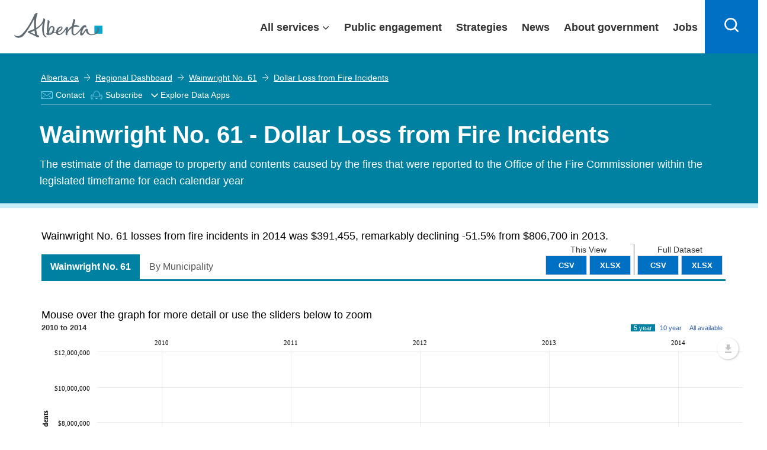

--- FILE ---
content_type: text/html; charset=utf-8
request_url: https://www.google.com/recaptcha/api2/anchor?ar=1&k=6Le3pToUAAAAAE3Mhmy_-325qXfXWCixVsVmQXfi&co=aHR0cHM6Ly9yZWdpb25hbGRhc2hib2FyZC5hbGJlcnRhLmNhOjQ0Mw..&hl=en&type=image&v=PoyoqOPhxBO7pBk68S4YbpHZ&theme=light&size=normal&anchor-ms=80000&execute-ms=30000&cb=oe9vyp7tkxdd
body_size: 49362
content:
<!DOCTYPE HTML><html dir="ltr" lang="en"><head><meta http-equiv="Content-Type" content="text/html; charset=UTF-8">
<meta http-equiv="X-UA-Compatible" content="IE=edge">
<title>reCAPTCHA</title>
<style type="text/css">
/* cyrillic-ext */
@font-face {
  font-family: 'Roboto';
  font-style: normal;
  font-weight: 400;
  font-stretch: 100%;
  src: url(//fonts.gstatic.com/s/roboto/v48/KFO7CnqEu92Fr1ME7kSn66aGLdTylUAMa3GUBHMdazTgWw.woff2) format('woff2');
  unicode-range: U+0460-052F, U+1C80-1C8A, U+20B4, U+2DE0-2DFF, U+A640-A69F, U+FE2E-FE2F;
}
/* cyrillic */
@font-face {
  font-family: 'Roboto';
  font-style: normal;
  font-weight: 400;
  font-stretch: 100%;
  src: url(//fonts.gstatic.com/s/roboto/v48/KFO7CnqEu92Fr1ME7kSn66aGLdTylUAMa3iUBHMdazTgWw.woff2) format('woff2');
  unicode-range: U+0301, U+0400-045F, U+0490-0491, U+04B0-04B1, U+2116;
}
/* greek-ext */
@font-face {
  font-family: 'Roboto';
  font-style: normal;
  font-weight: 400;
  font-stretch: 100%;
  src: url(//fonts.gstatic.com/s/roboto/v48/KFO7CnqEu92Fr1ME7kSn66aGLdTylUAMa3CUBHMdazTgWw.woff2) format('woff2');
  unicode-range: U+1F00-1FFF;
}
/* greek */
@font-face {
  font-family: 'Roboto';
  font-style: normal;
  font-weight: 400;
  font-stretch: 100%;
  src: url(//fonts.gstatic.com/s/roboto/v48/KFO7CnqEu92Fr1ME7kSn66aGLdTylUAMa3-UBHMdazTgWw.woff2) format('woff2');
  unicode-range: U+0370-0377, U+037A-037F, U+0384-038A, U+038C, U+038E-03A1, U+03A3-03FF;
}
/* math */
@font-face {
  font-family: 'Roboto';
  font-style: normal;
  font-weight: 400;
  font-stretch: 100%;
  src: url(//fonts.gstatic.com/s/roboto/v48/KFO7CnqEu92Fr1ME7kSn66aGLdTylUAMawCUBHMdazTgWw.woff2) format('woff2');
  unicode-range: U+0302-0303, U+0305, U+0307-0308, U+0310, U+0312, U+0315, U+031A, U+0326-0327, U+032C, U+032F-0330, U+0332-0333, U+0338, U+033A, U+0346, U+034D, U+0391-03A1, U+03A3-03A9, U+03B1-03C9, U+03D1, U+03D5-03D6, U+03F0-03F1, U+03F4-03F5, U+2016-2017, U+2034-2038, U+203C, U+2040, U+2043, U+2047, U+2050, U+2057, U+205F, U+2070-2071, U+2074-208E, U+2090-209C, U+20D0-20DC, U+20E1, U+20E5-20EF, U+2100-2112, U+2114-2115, U+2117-2121, U+2123-214F, U+2190, U+2192, U+2194-21AE, U+21B0-21E5, U+21F1-21F2, U+21F4-2211, U+2213-2214, U+2216-22FF, U+2308-230B, U+2310, U+2319, U+231C-2321, U+2336-237A, U+237C, U+2395, U+239B-23B7, U+23D0, U+23DC-23E1, U+2474-2475, U+25AF, U+25B3, U+25B7, U+25BD, U+25C1, U+25CA, U+25CC, U+25FB, U+266D-266F, U+27C0-27FF, U+2900-2AFF, U+2B0E-2B11, U+2B30-2B4C, U+2BFE, U+3030, U+FF5B, U+FF5D, U+1D400-1D7FF, U+1EE00-1EEFF;
}
/* symbols */
@font-face {
  font-family: 'Roboto';
  font-style: normal;
  font-weight: 400;
  font-stretch: 100%;
  src: url(//fonts.gstatic.com/s/roboto/v48/KFO7CnqEu92Fr1ME7kSn66aGLdTylUAMaxKUBHMdazTgWw.woff2) format('woff2');
  unicode-range: U+0001-000C, U+000E-001F, U+007F-009F, U+20DD-20E0, U+20E2-20E4, U+2150-218F, U+2190, U+2192, U+2194-2199, U+21AF, U+21E6-21F0, U+21F3, U+2218-2219, U+2299, U+22C4-22C6, U+2300-243F, U+2440-244A, U+2460-24FF, U+25A0-27BF, U+2800-28FF, U+2921-2922, U+2981, U+29BF, U+29EB, U+2B00-2BFF, U+4DC0-4DFF, U+FFF9-FFFB, U+10140-1018E, U+10190-1019C, U+101A0, U+101D0-101FD, U+102E0-102FB, U+10E60-10E7E, U+1D2C0-1D2D3, U+1D2E0-1D37F, U+1F000-1F0FF, U+1F100-1F1AD, U+1F1E6-1F1FF, U+1F30D-1F30F, U+1F315, U+1F31C, U+1F31E, U+1F320-1F32C, U+1F336, U+1F378, U+1F37D, U+1F382, U+1F393-1F39F, U+1F3A7-1F3A8, U+1F3AC-1F3AF, U+1F3C2, U+1F3C4-1F3C6, U+1F3CA-1F3CE, U+1F3D4-1F3E0, U+1F3ED, U+1F3F1-1F3F3, U+1F3F5-1F3F7, U+1F408, U+1F415, U+1F41F, U+1F426, U+1F43F, U+1F441-1F442, U+1F444, U+1F446-1F449, U+1F44C-1F44E, U+1F453, U+1F46A, U+1F47D, U+1F4A3, U+1F4B0, U+1F4B3, U+1F4B9, U+1F4BB, U+1F4BF, U+1F4C8-1F4CB, U+1F4D6, U+1F4DA, U+1F4DF, U+1F4E3-1F4E6, U+1F4EA-1F4ED, U+1F4F7, U+1F4F9-1F4FB, U+1F4FD-1F4FE, U+1F503, U+1F507-1F50B, U+1F50D, U+1F512-1F513, U+1F53E-1F54A, U+1F54F-1F5FA, U+1F610, U+1F650-1F67F, U+1F687, U+1F68D, U+1F691, U+1F694, U+1F698, U+1F6AD, U+1F6B2, U+1F6B9-1F6BA, U+1F6BC, U+1F6C6-1F6CF, U+1F6D3-1F6D7, U+1F6E0-1F6EA, U+1F6F0-1F6F3, U+1F6F7-1F6FC, U+1F700-1F7FF, U+1F800-1F80B, U+1F810-1F847, U+1F850-1F859, U+1F860-1F887, U+1F890-1F8AD, U+1F8B0-1F8BB, U+1F8C0-1F8C1, U+1F900-1F90B, U+1F93B, U+1F946, U+1F984, U+1F996, U+1F9E9, U+1FA00-1FA6F, U+1FA70-1FA7C, U+1FA80-1FA89, U+1FA8F-1FAC6, U+1FACE-1FADC, U+1FADF-1FAE9, U+1FAF0-1FAF8, U+1FB00-1FBFF;
}
/* vietnamese */
@font-face {
  font-family: 'Roboto';
  font-style: normal;
  font-weight: 400;
  font-stretch: 100%;
  src: url(//fonts.gstatic.com/s/roboto/v48/KFO7CnqEu92Fr1ME7kSn66aGLdTylUAMa3OUBHMdazTgWw.woff2) format('woff2');
  unicode-range: U+0102-0103, U+0110-0111, U+0128-0129, U+0168-0169, U+01A0-01A1, U+01AF-01B0, U+0300-0301, U+0303-0304, U+0308-0309, U+0323, U+0329, U+1EA0-1EF9, U+20AB;
}
/* latin-ext */
@font-face {
  font-family: 'Roboto';
  font-style: normal;
  font-weight: 400;
  font-stretch: 100%;
  src: url(//fonts.gstatic.com/s/roboto/v48/KFO7CnqEu92Fr1ME7kSn66aGLdTylUAMa3KUBHMdazTgWw.woff2) format('woff2');
  unicode-range: U+0100-02BA, U+02BD-02C5, U+02C7-02CC, U+02CE-02D7, U+02DD-02FF, U+0304, U+0308, U+0329, U+1D00-1DBF, U+1E00-1E9F, U+1EF2-1EFF, U+2020, U+20A0-20AB, U+20AD-20C0, U+2113, U+2C60-2C7F, U+A720-A7FF;
}
/* latin */
@font-face {
  font-family: 'Roboto';
  font-style: normal;
  font-weight: 400;
  font-stretch: 100%;
  src: url(//fonts.gstatic.com/s/roboto/v48/KFO7CnqEu92Fr1ME7kSn66aGLdTylUAMa3yUBHMdazQ.woff2) format('woff2');
  unicode-range: U+0000-00FF, U+0131, U+0152-0153, U+02BB-02BC, U+02C6, U+02DA, U+02DC, U+0304, U+0308, U+0329, U+2000-206F, U+20AC, U+2122, U+2191, U+2193, U+2212, U+2215, U+FEFF, U+FFFD;
}
/* cyrillic-ext */
@font-face {
  font-family: 'Roboto';
  font-style: normal;
  font-weight: 500;
  font-stretch: 100%;
  src: url(//fonts.gstatic.com/s/roboto/v48/KFO7CnqEu92Fr1ME7kSn66aGLdTylUAMa3GUBHMdazTgWw.woff2) format('woff2');
  unicode-range: U+0460-052F, U+1C80-1C8A, U+20B4, U+2DE0-2DFF, U+A640-A69F, U+FE2E-FE2F;
}
/* cyrillic */
@font-face {
  font-family: 'Roboto';
  font-style: normal;
  font-weight: 500;
  font-stretch: 100%;
  src: url(//fonts.gstatic.com/s/roboto/v48/KFO7CnqEu92Fr1ME7kSn66aGLdTylUAMa3iUBHMdazTgWw.woff2) format('woff2');
  unicode-range: U+0301, U+0400-045F, U+0490-0491, U+04B0-04B1, U+2116;
}
/* greek-ext */
@font-face {
  font-family: 'Roboto';
  font-style: normal;
  font-weight: 500;
  font-stretch: 100%;
  src: url(//fonts.gstatic.com/s/roboto/v48/KFO7CnqEu92Fr1ME7kSn66aGLdTylUAMa3CUBHMdazTgWw.woff2) format('woff2');
  unicode-range: U+1F00-1FFF;
}
/* greek */
@font-face {
  font-family: 'Roboto';
  font-style: normal;
  font-weight: 500;
  font-stretch: 100%;
  src: url(//fonts.gstatic.com/s/roboto/v48/KFO7CnqEu92Fr1ME7kSn66aGLdTylUAMa3-UBHMdazTgWw.woff2) format('woff2');
  unicode-range: U+0370-0377, U+037A-037F, U+0384-038A, U+038C, U+038E-03A1, U+03A3-03FF;
}
/* math */
@font-face {
  font-family: 'Roboto';
  font-style: normal;
  font-weight: 500;
  font-stretch: 100%;
  src: url(//fonts.gstatic.com/s/roboto/v48/KFO7CnqEu92Fr1ME7kSn66aGLdTylUAMawCUBHMdazTgWw.woff2) format('woff2');
  unicode-range: U+0302-0303, U+0305, U+0307-0308, U+0310, U+0312, U+0315, U+031A, U+0326-0327, U+032C, U+032F-0330, U+0332-0333, U+0338, U+033A, U+0346, U+034D, U+0391-03A1, U+03A3-03A9, U+03B1-03C9, U+03D1, U+03D5-03D6, U+03F0-03F1, U+03F4-03F5, U+2016-2017, U+2034-2038, U+203C, U+2040, U+2043, U+2047, U+2050, U+2057, U+205F, U+2070-2071, U+2074-208E, U+2090-209C, U+20D0-20DC, U+20E1, U+20E5-20EF, U+2100-2112, U+2114-2115, U+2117-2121, U+2123-214F, U+2190, U+2192, U+2194-21AE, U+21B0-21E5, U+21F1-21F2, U+21F4-2211, U+2213-2214, U+2216-22FF, U+2308-230B, U+2310, U+2319, U+231C-2321, U+2336-237A, U+237C, U+2395, U+239B-23B7, U+23D0, U+23DC-23E1, U+2474-2475, U+25AF, U+25B3, U+25B7, U+25BD, U+25C1, U+25CA, U+25CC, U+25FB, U+266D-266F, U+27C0-27FF, U+2900-2AFF, U+2B0E-2B11, U+2B30-2B4C, U+2BFE, U+3030, U+FF5B, U+FF5D, U+1D400-1D7FF, U+1EE00-1EEFF;
}
/* symbols */
@font-face {
  font-family: 'Roboto';
  font-style: normal;
  font-weight: 500;
  font-stretch: 100%;
  src: url(//fonts.gstatic.com/s/roboto/v48/KFO7CnqEu92Fr1ME7kSn66aGLdTylUAMaxKUBHMdazTgWw.woff2) format('woff2');
  unicode-range: U+0001-000C, U+000E-001F, U+007F-009F, U+20DD-20E0, U+20E2-20E4, U+2150-218F, U+2190, U+2192, U+2194-2199, U+21AF, U+21E6-21F0, U+21F3, U+2218-2219, U+2299, U+22C4-22C6, U+2300-243F, U+2440-244A, U+2460-24FF, U+25A0-27BF, U+2800-28FF, U+2921-2922, U+2981, U+29BF, U+29EB, U+2B00-2BFF, U+4DC0-4DFF, U+FFF9-FFFB, U+10140-1018E, U+10190-1019C, U+101A0, U+101D0-101FD, U+102E0-102FB, U+10E60-10E7E, U+1D2C0-1D2D3, U+1D2E0-1D37F, U+1F000-1F0FF, U+1F100-1F1AD, U+1F1E6-1F1FF, U+1F30D-1F30F, U+1F315, U+1F31C, U+1F31E, U+1F320-1F32C, U+1F336, U+1F378, U+1F37D, U+1F382, U+1F393-1F39F, U+1F3A7-1F3A8, U+1F3AC-1F3AF, U+1F3C2, U+1F3C4-1F3C6, U+1F3CA-1F3CE, U+1F3D4-1F3E0, U+1F3ED, U+1F3F1-1F3F3, U+1F3F5-1F3F7, U+1F408, U+1F415, U+1F41F, U+1F426, U+1F43F, U+1F441-1F442, U+1F444, U+1F446-1F449, U+1F44C-1F44E, U+1F453, U+1F46A, U+1F47D, U+1F4A3, U+1F4B0, U+1F4B3, U+1F4B9, U+1F4BB, U+1F4BF, U+1F4C8-1F4CB, U+1F4D6, U+1F4DA, U+1F4DF, U+1F4E3-1F4E6, U+1F4EA-1F4ED, U+1F4F7, U+1F4F9-1F4FB, U+1F4FD-1F4FE, U+1F503, U+1F507-1F50B, U+1F50D, U+1F512-1F513, U+1F53E-1F54A, U+1F54F-1F5FA, U+1F610, U+1F650-1F67F, U+1F687, U+1F68D, U+1F691, U+1F694, U+1F698, U+1F6AD, U+1F6B2, U+1F6B9-1F6BA, U+1F6BC, U+1F6C6-1F6CF, U+1F6D3-1F6D7, U+1F6E0-1F6EA, U+1F6F0-1F6F3, U+1F6F7-1F6FC, U+1F700-1F7FF, U+1F800-1F80B, U+1F810-1F847, U+1F850-1F859, U+1F860-1F887, U+1F890-1F8AD, U+1F8B0-1F8BB, U+1F8C0-1F8C1, U+1F900-1F90B, U+1F93B, U+1F946, U+1F984, U+1F996, U+1F9E9, U+1FA00-1FA6F, U+1FA70-1FA7C, U+1FA80-1FA89, U+1FA8F-1FAC6, U+1FACE-1FADC, U+1FADF-1FAE9, U+1FAF0-1FAF8, U+1FB00-1FBFF;
}
/* vietnamese */
@font-face {
  font-family: 'Roboto';
  font-style: normal;
  font-weight: 500;
  font-stretch: 100%;
  src: url(//fonts.gstatic.com/s/roboto/v48/KFO7CnqEu92Fr1ME7kSn66aGLdTylUAMa3OUBHMdazTgWw.woff2) format('woff2');
  unicode-range: U+0102-0103, U+0110-0111, U+0128-0129, U+0168-0169, U+01A0-01A1, U+01AF-01B0, U+0300-0301, U+0303-0304, U+0308-0309, U+0323, U+0329, U+1EA0-1EF9, U+20AB;
}
/* latin-ext */
@font-face {
  font-family: 'Roboto';
  font-style: normal;
  font-weight: 500;
  font-stretch: 100%;
  src: url(//fonts.gstatic.com/s/roboto/v48/KFO7CnqEu92Fr1ME7kSn66aGLdTylUAMa3KUBHMdazTgWw.woff2) format('woff2');
  unicode-range: U+0100-02BA, U+02BD-02C5, U+02C7-02CC, U+02CE-02D7, U+02DD-02FF, U+0304, U+0308, U+0329, U+1D00-1DBF, U+1E00-1E9F, U+1EF2-1EFF, U+2020, U+20A0-20AB, U+20AD-20C0, U+2113, U+2C60-2C7F, U+A720-A7FF;
}
/* latin */
@font-face {
  font-family: 'Roboto';
  font-style: normal;
  font-weight: 500;
  font-stretch: 100%;
  src: url(//fonts.gstatic.com/s/roboto/v48/KFO7CnqEu92Fr1ME7kSn66aGLdTylUAMa3yUBHMdazQ.woff2) format('woff2');
  unicode-range: U+0000-00FF, U+0131, U+0152-0153, U+02BB-02BC, U+02C6, U+02DA, U+02DC, U+0304, U+0308, U+0329, U+2000-206F, U+20AC, U+2122, U+2191, U+2193, U+2212, U+2215, U+FEFF, U+FFFD;
}
/* cyrillic-ext */
@font-face {
  font-family: 'Roboto';
  font-style: normal;
  font-weight: 900;
  font-stretch: 100%;
  src: url(//fonts.gstatic.com/s/roboto/v48/KFO7CnqEu92Fr1ME7kSn66aGLdTylUAMa3GUBHMdazTgWw.woff2) format('woff2');
  unicode-range: U+0460-052F, U+1C80-1C8A, U+20B4, U+2DE0-2DFF, U+A640-A69F, U+FE2E-FE2F;
}
/* cyrillic */
@font-face {
  font-family: 'Roboto';
  font-style: normal;
  font-weight: 900;
  font-stretch: 100%;
  src: url(//fonts.gstatic.com/s/roboto/v48/KFO7CnqEu92Fr1ME7kSn66aGLdTylUAMa3iUBHMdazTgWw.woff2) format('woff2');
  unicode-range: U+0301, U+0400-045F, U+0490-0491, U+04B0-04B1, U+2116;
}
/* greek-ext */
@font-face {
  font-family: 'Roboto';
  font-style: normal;
  font-weight: 900;
  font-stretch: 100%;
  src: url(//fonts.gstatic.com/s/roboto/v48/KFO7CnqEu92Fr1ME7kSn66aGLdTylUAMa3CUBHMdazTgWw.woff2) format('woff2');
  unicode-range: U+1F00-1FFF;
}
/* greek */
@font-face {
  font-family: 'Roboto';
  font-style: normal;
  font-weight: 900;
  font-stretch: 100%;
  src: url(//fonts.gstatic.com/s/roboto/v48/KFO7CnqEu92Fr1ME7kSn66aGLdTylUAMa3-UBHMdazTgWw.woff2) format('woff2');
  unicode-range: U+0370-0377, U+037A-037F, U+0384-038A, U+038C, U+038E-03A1, U+03A3-03FF;
}
/* math */
@font-face {
  font-family: 'Roboto';
  font-style: normal;
  font-weight: 900;
  font-stretch: 100%;
  src: url(//fonts.gstatic.com/s/roboto/v48/KFO7CnqEu92Fr1ME7kSn66aGLdTylUAMawCUBHMdazTgWw.woff2) format('woff2');
  unicode-range: U+0302-0303, U+0305, U+0307-0308, U+0310, U+0312, U+0315, U+031A, U+0326-0327, U+032C, U+032F-0330, U+0332-0333, U+0338, U+033A, U+0346, U+034D, U+0391-03A1, U+03A3-03A9, U+03B1-03C9, U+03D1, U+03D5-03D6, U+03F0-03F1, U+03F4-03F5, U+2016-2017, U+2034-2038, U+203C, U+2040, U+2043, U+2047, U+2050, U+2057, U+205F, U+2070-2071, U+2074-208E, U+2090-209C, U+20D0-20DC, U+20E1, U+20E5-20EF, U+2100-2112, U+2114-2115, U+2117-2121, U+2123-214F, U+2190, U+2192, U+2194-21AE, U+21B0-21E5, U+21F1-21F2, U+21F4-2211, U+2213-2214, U+2216-22FF, U+2308-230B, U+2310, U+2319, U+231C-2321, U+2336-237A, U+237C, U+2395, U+239B-23B7, U+23D0, U+23DC-23E1, U+2474-2475, U+25AF, U+25B3, U+25B7, U+25BD, U+25C1, U+25CA, U+25CC, U+25FB, U+266D-266F, U+27C0-27FF, U+2900-2AFF, U+2B0E-2B11, U+2B30-2B4C, U+2BFE, U+3030, U+FF5B, U+FF5D, U+1D400-1D7FF, U+1EE00-1EEFF;
}
/* symbols */
@font-face {
  font-family: 'Roboto';
  font-style: normal;
  font-weight: 900;
  font-stretch: 100%;
  src: url(//fonts.gstatic.com/s/roboto/v48/KFO7CnqEu92Fr1ME7kSn66aGLdTylUAMaxKUBHMdazTgWw.woff2) format('woff2');
  unicode-range: U+0001-000C, U+000E-001F, U+007F-009F, U+20DD-20E0, U+20E2-20E4, U+2150-218F, U+2190, U+2192, U+2194-2199, U+21AF, U+21E6-21F0, U+21F3, U+2218-2219, U+2299, U+22C4-22C6, U+2300-243F, U+2440-244A, U+2460-24FF, U+25A0-27BF, U+2800-28FF, U+2921-2922, U+2981, U+29BF, U+29EB, U+2B00-2BFF, U+4DC0-4DFF, U+FFF9-FFFB, U+10140-1018E, U+10190-1019C, U+101A0, U+101D0-101FD, U+102E0-102FB, U+10E60-10E7E, U+1D2C0-1D2D3, U+1D2E0-1D37F, U+1F000-1F0FF, U+1F100-1F1AD, U+1F1E6-1F1FF, U+1F30D-1F30F, U+1F315, U+1F31C, U+1F31E, U+1F320-1F32C, U+1F336, U+1F378, U+1F37D, U+1F382, U+1F393-1F39F, U+1F3A7-1F3A8, U+1F3AC-1F3AF, U+1F3C2, U+1F3C4-1F3C6, U+1F3CA-1F3CE, U+1F3D4-1F3E0, U+1F3ED, U+1F3F1-1F3F3, U+1F3F5-1F3F7, U+1F408, U+1F415, U+1F41F, U+1F426, U+1F43F, U+1F441-1F442, U+1F444, U+1F446-1F449, U+1F44C-1F44E, U+1F453, U+1F46A, U+1F47D, U+1F4A3, U+1F4B0, U+1F4B3, U+1F4B9, U+1F4BB, U+1F4BF, U+1F4C8-1F4CB, U+1F4D6, U+1F4DA, U+1F4DF, U+1F4E3-1F4E6, U+1F4EA-1F4ED, U+1F4F7, U+1F4F9-1F4FB, U+1F4FD-1F4FE, U+1F503, U+1F507-1F50B, U+1F50D, U+1F512-1F513, U+1F53E-1F54A, U+1F54F-1F5FA, U+1F610, U+1F650-1F67F, U+1F687, U+1F68D, U+1F691, U+1F694, U+1F698, U+1F6AD, U+1F6B2, U+1F6B9-1F6BA, U+1F6BC, U+1F6C6-1F6CF, U+1F6D3-1F6D7, U+1F6E0-1F6EA, U+1F6F0-1F6F3, U+1F6F7-1F6FC, U+1F700-1F7FF, U+1F800-1F80B, U+1F810-1F847, U+1F850-1F859, U+1F860-1F887, U+1F890-1F8AD, U+1F8B0-1F8BB, U+1F8C0-1F8C1, U+1F900-1F90B, U+1F93B, U+1F946, U+1F984, U+1F996, U+1F9E9, U+1FA00-1FA6F, U+1FA70-1FA7C, U+1FA80-1FA89, U+1FA8F-1FAC6, U+1FACE-1FADC, U+1FADF-1FAE9, U+1FAF0-1FAF8, U+1FB00-1FBFF;
}
/* vietnamese */
@font-face {
  font-family: 'Roboto';
  font-style: normal;
  font-weight: 900;
  font-stretch: 100%;
  src: url(//fonts.gstatic.com/s/roboto/v48/KFO7CnqEu92Fr1ME7kSn66aGLdTylUAMa3OUBHMdazTgWw.woff2) format('woff2');
  unicode-range: U+0102-0103, U+0110-0111, U+0128-0129, U+0168-0169, U+01A0-01A1, U+01AF-01B0, U+0300-0301, U+0303-0304, U+0308-0309, U+0323, U+0329, U+1EA0-1EF9, U+20AB;
}
/* latin-ext */
@font-face {
  font-family: 'Roboto';
  font-style: normal;
  font-weight: 900;
  font-stretch: 100%;
  src: url(//fonts.gstatic.com/s/roboto/v48/KFO7CnqEu92Fr1ME7kSn66aGLdTylUAMa3KUBHMdazTgWw.woff2) format('woff2');
  unicode-range: U+0100-02BA, U+02BD-02C5, U+02C7-02CC, U+02CE-02D7, U+02DD-02FF, U+0304, U+0308, U+0329, U+1D00-1DBF, U+1E00-1E9F, U+1EF2-1EFF, U+2020, U+20A0-20AB, U+20AD-20C0, U+2113, U+2C60-2C7F, U+A720-A7FF;
}
/* latin */
@font-face {
  font-family: 'Roboto';
  font-style: normal;
  font-weight: 900;
  font-stretch: 100%;
  src: url(//fonts.gstatic.com/s/roboto/v48/KFO7CnqEu92Fr1ME7kSn66aGLdTylUAMa3yUBHMdazQ.woff2) format('woff2');
  unicode-range: U+0000-00FF, U+0131, U+0152-0153, U+02BB-02BC, U+02C6, U+02DA, U+02DC, U+0304, U+0308, U+0329, U+2000-206F, U+20AC, U+2122, U+2191, U+2193, U+2212, U+2215, U+FEFF, U+FFFD;
}

</style>
<link rel="stylesheet" type="text/css" href="https://www.gstatic.com/recaptcha/releases/PoyoqOPhxBO7pBk68S4YbpHZ/styles__ltr.css">
<script nonce="hT-IjXvdr1IX6UlubQgL1w" type="text/javascript">window['__recaptcha_api'] = 'https://www.google.com/recaptcha/api2/';</script>
<script type="text/javascript" src="https://www.gstatic.com/recaptcha/releases/PoyoqOPhxBO7pBk68S4YbpHZ/recaptcha__en.js" nonce="hT-IjXvdr1IX6UlubQgL1w">
      
    </script></head>
<body><div id="rc-anchor-alert" class="rc-anchor-alert"></div>
<input type="hidden" id="recaptcha-token" value="[base64]">
<script type="text/javascript" nonce="hT-IjXvdr1IX6UlubQgL1w">
      recaptcha.anchor.Main.init("[\x22ainput\x22,[\x22bgdata\x22,\x22\x22,\[base64]/[base64]/bmV3IFpbdF0obVswXSk6Sz09Mj9uZXcgWlt0XShtWzBdLG1bMV0pOks9PTM/bmV3IFpbdF0obVswXSxtWzFdLG1bMl0pOks9PTQ/[base64]/[base64]/[base64]/[base64]/[base64]/[base64]/[base64]/[base64]/[base64]/[base64]/[base64]/[base64]/[base64]/[base64]\\u003d\\u003d\x22,\[base64]\\u003d\x22,\[base64]/CpMKVw4Ixwo3Dn8O1w77CrgtWJsKOwqbDlMKbw4IkVcO3w4PClcOjwp49AMOvNjzCp28GwrzCt8OXIlvDqxNYw7x/[base64]/Dg8OCUcO3w6HDkQnChcOHwpciCsOVFCrCgsOIIHhwMcOGw7rCiSfDucOEFEgYwofDqlvCn8OIwqzDn8O1YQbDr8KXwqDCrEzCgEIMw6vDm8K3wqoPw6kKwrzCgsKjwqbDvWPDmsKNwonDm0hlwrhDw4U1w4nDicKBXsKRw7U6PMOcdcKeTB/[base64]/Dk8KPJxTDpFh2WQc9dMOxw4JtwozDrErDtMKGAcO1YMOneHxhwoh6TTxmZ0VLwpMUw6zDjsKuH8KEwpbDgHrCssOCJMO0w5VHw4EPw6Q2fHxweAvDtSdycsKKwotMZgPDmsOzcmNWw61xdsOiDMOkWBc6w6M0FsOCw4bClMK2aR/CtsOrFHw2w480UxNkQsKuwp3CuFRzCMOow6jCvMKUwp/DpgXCusOPw4HDhMOgbcOywpXDgcOXKsKOwpDDv8Ojw5A8V8Oxwrw0w5TCkDxkwoocw4spwp4hSDfCmSNbw4AqcMOPV8OrY8KFw5RkDcKMVcKrw5rCg8O8RcKdw6XCixApfi/CkmnDixTCtMKFwpFkwqk2wpEDOcKpwqJqw4hTHXTCm8OgwrPCrsOgwofDm8O+wqvDmWTCu8KBw5Vcw5Q0w67DmGjClynCgB5WMsOTw6JSw4PDqz7DomrCtRMKE2nDuH/DhyEhw4ICdm7Ck8OZw53DmsOFwrVVEsOuE8OiCsOcXsKTwpdlw6RiJMOLw6guwq3DkiE3DsONYMOWL8KxUxPCi8KKGzTCmcKMwrDCiXTCqk8eX8K/wrbDhQkSXildwoPDrMOxwq4ow68sw63CoAIdw7nDtsOcwpQhIXHDrcKAB05iEHbDqsOOw70kw5tBIcKUeU3CqncSU8KOw63Dl2dVG2EBw7fDiU5SwqMUwqrCpzXDhEVtE8KRV0HCgsKzwoYoJD7Djg/CmQYbwpTDlcKsW8OxwpFnw67CjMKDGHceScOUw6zCtcKMYcO5QhTDsk0dQcKOw5vCoDIRwqoCwrwPB3vDu8OubCXDimZQXMO/[base64]/[base64]/w4lcwoNSw7TCnMKywp7CocKjf2TDrcKAw4xCXyJqwqAMFsOlLMK3DcKuwrd9wr/DscOCw7p+dcKqwovDpgsZwrnDtcOUYsKQwqIdZsO1QsK2OcOYRMO9w6LDmnzDhsKsEMKZcSbCmCrDsG0BwoZSw4HDtl/Chn7CncKAe8OLQy3DtMORKcKcesOCFSnCusOJwpTDl3V3P8OTPsKsw6TDnhXDqMOTwrjCpsKia8Klw6HCk8Oqw4LDkhgkD8KDScOKOCQrRMOPYirDvy3Do8K8UMKvVMK9w6HChsKJMgrCv8KbwojCuRRow5PCqWAfQMO6QQh8wr/DmyPDhMKEw6DCisOqw4wmAMO4wpHCiMKALsOLwrAVwpTDgMK5wqDCk8KFATMDwpJWcGrDnFbCmGbCrBXDkHjDmcO1bCkBw5fCgnzDvFwDVCHCusOOLsOOw7/[base64]/Dj1IsDHnDkMK/woQhwoPChAfCpsKOwrp0w45aIQrCgn5gwq/[base64]/Ci8OfIQs4NhxHGGbDjQzDh8OjSnnClcOCM8KmTcK7w74rw6UYwqbDultvDMO/wrdtfMKCw5jCu8OwNcOuUzDClsKhbSbCtMOlMsO4w6PDoG3CoMODw7DDmGTCrh/[base64]/[base64]/CiBTDoB/Dk8O9w7jCgjYqI8O9wpfDrMO9HUM3cQdvwocSZcOkwo7Co2ZnwoRVRRMYw5FOw4bCpBEnPz9ew6Uda8KpP8ObwqHDk8ONwqRxwqfCsFPDocO6wrBHfMKPwpApw6xCIQ9nw5k2MsKmGDvCqsK+NsOoIcKGZ8OcZcODEzvCi8OaOMOsw781BRkJwq/[base64]/Cj8OqQD1SwqB8SB3Ds1LDuAfDnV7Ck25Jw7B2w7NLw6Bbw4AIw7zDgMOwdcKeWMOWwoTCgsK4wpFxf8OqAwLCjcKyw7XCusKVwqM8HnTCjnTCn8ONFiUlw6/[base64]/CpzAjCCHDrcO1w5DDqsKKw5vDtUrDjcKXCm3ChcOKw6TDj8K+w4NbLXcGw6JlIcKbwqtPw4IcC8OBAh7Dr8Oiw5DDrcOvwqnCjQlaw6YOOsOCw5HDqzHDt8OZM8O6w49vw6gNw6ZxwqhxS07DkmIZw6kwa8OOw5B/[base64]/Dmz5BwrHCsBAVw4d5wpF7BSnDgcKSw6h1wqRdFydsw5Zdw47ChMK+GQRpCGrCkQDCh8KTwp3DsCYWw50rw5nDrRfChMK3w4rCv1xcw4pYw6MlcsKuwonDqR3DvFMtYXFOw6/CuCfCmHPDgxZPwoTCvxPCmGcfw7YZw6nDjQLCnMKwb8OJwrfDksO2wqg8GiJRw501MMKVwprCoXXDvcKowr0QwqXCrMKfw6HCg35gwqHDhiRHF8OxGQl8w6zDkcOHwrbDnmhNV8OaCcOvw75eVsO4EHpywos/V8Oww5pLw6wpw7TCsB0ww73Dg8Kgw6bCnsOrLhAFIcOUKDHDm0bDgQVowoDCmMKowoDDqBzDtcK4KynDssKHwoPCksOEbE/CpGDCgHU9wq7DkcKjDsKFR8KJw69awpXDpMOPw6UIw6PCi8K/w7rCgx7DvFVyYsOfwpoMBGnCi8KNw6vCmsO1wqDCpQfCqcKbw77Ctw/CtMKqw7/DocKfw7J+DFtwK8OdwqckwpJ/DcKyBjdrXsKLGXTDu8KSNsOLw6bChT7CujF8RSFfwqDDiiMjWkjDu8KqNnjDtcOlwoYpIyjDvWTDoMOGw5wJwr7DncOVZiLDvMOiw79IUcKzwrfCrMKfFQ9hcF/Dh1Ukw4pQLcKaesOgw7Fqw5tew5LDvcKXUsK1w5Zcw5XCoMOTwqF9w7XCqzbCqcKTA3QvwrfCp3ZjdMK1TMKSworChMOCwqbDrzLCvsOCbD8twpnDjnXCvj7DhGbDksKywrlxwovCh8OLwrBXeWpCBMOkVX8KwoLCsCJ2bzslRsOoQMOGwpHDuRw8wp/Dr05/w6TDmMO9woZbwq7Cr1fChn7ClMKyTMKOCMOKw7U5wpl2wqjCjMOZal5tVS7CsMKZw5J6w7/Ctx4Zw69/KsKiwqfCmsKRGsKZwrbDi8KAw4wUw7NJOk5CwoQYLTzCkm/DgsOhNHzClGDDgTZsCsObwqbDnGAxwonDj8OiC2csw5zCscOCI8KTNi/[base64]/DijHDjgbCm8KOdsOCwo0ewqfDi8OqPiHCv17DnjDCtVHDocO8QMK+KcKMLnXCv8O+w5PDlsKOdcKLw7vDucOXD8KTGsKdNMOMw4t+acOABMK4w63Cn8KCwpo/wqpYw71Qw5wfw6rDr8KGw5TCg8OKQSc2Gw1VaBJ8wosgw43CrsOrw7nCqhjCtsO5fDtmwqNLHRQuwppwFUPDmh/[base64]/Ck3HCuirDlDwuB8K8JjrCgMKowqdWwrAgMsK1wqDCrRfDmMOBJhjDrUYSVcKhScKNZT7CozrDr2bDmmAzZcOIwrHCsB5WTz9IdgI9b1FEwpdkWQzCgGLDrcKgw5vCok4mMXTDvREMIFXCpcO2wrY8bsKXSiVNw6FBVn0iw5zCkMOpwr/CvBtbw59EQBNFwpxww7DDmyVAwrphA8KPwrvDpsO0w5gxw5tzDsO8w7XDm8KpFMKiwrPDn07CmSvChcOPw4zDtB8vbD4dwoXDuB3Dg8KyPjDCqAltw7bDhgfCuw0+w6F/wqXDscO5wrVFworClS/DssONwqI6NxY/wrFzJ8KRw6rCt2LDjlDCkQXCsMOiw5sqwqLDtsKCwprCqhFjYsOPwqnDqsKNwqoFamzDq8OvwrUtacKKw5/CqsObwrjDlcKQw7jDpzjDpcKXw5FFw7Z8woEqAcOoDsK7wrV7csKSw67CtsKww5oVQ0A+IR/[base64]/[base64]/Ckxt9wrrDg8Kbw6vCqHDCtmHDmsKxw7l7w6vDukdSDMOZw50ow7XClTLDtEfDuMOww5PDmknCmMO3w4DDuyvDocK6wqnCjMKzwpXDjXEUUMOaw6gMw5jCusOiWDbCicORTifDqDfDnBs3w6rDrATCrUbDgMKMN0fCpcOEw5dyVsOPDkgHYhPDilxrwql/N0TCn3zDt8K1w7h2wp8dw6ZNAcO1woxLCsKmwr4MfBkJw5rDncK6F8KWMGQKwpd2HcKNwqt2I0s4w5jDgsOnw70wU0LCocOaG8OvwpDCmMKLw5/DjT7CqMOnKSrDrnbCvkXDqwZeD8KHwqDCoTfCn3koQQnDqCwZw4/DrcOxAEI1w6cNwolywprDjMOKw5Etw6EtwqHDqsK7IsO4BMKWYsOuwoTCssO0w6c8ZMKtVjtswprDt8KuTAZOH31NX2ZZw7/Com8mMS8kdD/CgiDDqlDChm8ww7HCvj0rwpXClA/CjsKdw6EyK1IkQ8K7D3/DlcKKwo0LSATCqFwNwpnCl8K4S8OxZiLDkQtPwqUQwrl9H8KnAMKJw6PCmsOww4YhDyRLVWjDjAXDuXvDq8O5wocaacK5wqDDk3UseVXDsEDDocKIw7HCpQIdwrPDhcO4LsOgdhgbw6vCkVAwwq5wRsOxwoTCqlPCnsKTwpMdRMOzw5TCvirDry/DosKadnd+wpUMKzYYR8KfwqopEzjCh8OhwoU/w5XDgsKINkETwqo8wp3Dk8KLLQdabsOUYnFSw7wxwrvDolcHJ8KLw79LDmFAW0FMJ2Yzw6s+QcOMMMOtZjzCmMOObSzDoV7Dp8KsSMOXEVEgSsOBw7JtTsOFRwPDqMO/IMKGw4xww6wYLELDmsOUZ8KHSULCmcKhw4Yow44qwpPCiMO7w4NrT0VoHMKow6cpOsO1wpwPwr1bwosQFcKlWyTCl8OeO8OAZ8O/PwXCqMO9wpvDlMOoek5Mw7rDkzwhICTCi3HDgBIawqzDmwTCiRYCWlPCs0FPwrDDlsKBw53DhQoOw6fDr8Oqw7DCuyYdGcKrwqUPwrVdMcOPDS3ChcOWJcKWJl3CmMKLwrcEwqVYJcKjwpPCkUE3w7XDtMKWCyjDrUc7w7NzwrbDuMO9woJswpzCi3sSw4sWw6w/TyvCo8ONBcOcOsObFMObc8KrE19VQjt2TF3Cn8Okw6DCk3xfwr54w5XDs8OeasOiw5PClzIDwpEuSGHDrSDDhEIXw6k9IRjDlTEJwq95w5FqK8K6fUYPw6cCXMOWChk/w5Auw7vCmGEww6ZOw5I+w5zChx1PDQxIYMKxRsKsA8K0RUcmccOFwqLCkMOTw4UwP8KaI8Kvw7TCr8OIdcO4wojCjHMjXMKDfTJrRcKlwpcpOHrDjcO3woJeajMSw7RGMsOGwqZfOMKowq/DgyYqY1VNw6k9wpFPEXEJBcOWbsKTeQjDo8KKw5LCnVpQXcKeVnhJwrLDosKTb8KqPMOAw5pVwobDrUIGwo86L2XCpmddwphtTDnCgMO/aW1OXFfCrMK8SCDDmgjCuR5gfx9Qwq/DmXzDg21LwqrDmAc+wpADwr8GMsOvw5k5Fk3DqcKzw6x/[base64]/Dt8OuVFjCvMOmw5LChTN1w4gEwpTDnCXCh8OTO8Klwp3CgMKKw4LDiibDlMOlwq8yKlzCisObwpbDszNXwoxaJwXDj3ltbMOVw7rDjVh8w511Ig/DosKjdzx9bHsAw7LCusOrQ2HDozJ2woIhw6bCsMO1Q8KOHcKJw6FXw61VNsKkwq/[base64]/w4PDtsOLc8ODWgHDisOTIxgZw5omai7Dig3CsXMWVsOKeELDsHrCgsKVwrXCusOdbHQbwp3DscKEwqQ8w7l3w5XDsQvCtsKOw6FLw65Dw4BEwpYhPsKYHVLDlsKhwpzDksOfZ8Oew7bDkjJResOVKy/Du1ROYsKtfsOPw4NceFJbwpo3wpzCmcOBTmPDqsKbNsOnG8OBw5vCgHMocsKdwo9GSl7CkT/CkxDDssKqwoRQD2/CucKhwpHDkR1SI8O9w7bDkMKoTWPDkMOJwoY7BXclw6QKwrHDgcO7G8Ozw7jDgsKCw6Yew7Zlwrszw4vDm8O2esOkc1HCo8KsQRY4MnHCjSVqbnjCh8KMScOxwpMMw4tXwox9w5bCi8KqwqFiwq/CtcKkw5E6w4LDscOFwqcCO8OSMMO9UsOhL1IqICHCjsOXDcK7w6TDoMKqw4vCvWArw5DCmFcVOnHCq23DvkzCosKEQhzDksK9LyMnw6bCqMO1wpFPeMKqw7Bzw58OwplrMj5VMMKqwqZxw5/CoVnCvsOJCA7Cm27DlcK7w4QWPgxEbA/[base64]/VjkjFsOJEW/[base64]/[base64]/[base64]/DoiPCvikvwrfDsMKfaMKBwoYaw7p1wqnCmsOVZ8OPCV3CmsOLw7vDsTrCimPDn8KXw5VWIMOMFVARTMKZNMKaCMKQME0rKsK4woQySFfCkMKJb8OPw70jwpE9R3RFw4FpwojDv8KgaMKXwrA1w7XDoMK/wqnCikABWcKzwqLDtHHDnsKDw7sQwplbwrjCuMO5w5TCqx1Kw61dwpt3woDCjEbDhmBieWFXOcKLwqEVb8Kxw7bDtEHDg8OFwrZnJsO9E1XCmMKmJhoCT0UOwqd0w59tPV/[base64]/CkQMQwqDCm8KacMOMbsKjw6TCjUJZbCnDpFhpwrR1XzLCnxYzwpDCiMK9PFgzwoJcwoJAwrwZw7wpc8OWUsKXw7BYwp0KaVDDskVwPcOPwqLCnzBywqRvwoPDjsKiE8O6CsO1BFoHwpsmwqzCiMOsZcKREmp1LcO/HSTDuWHDnEnDk8KDMMO3w7gpBcO2w5/CmUcBwpDCu8O0csK7w47CuxbCl01Zwrgvw6E/[base64]/DqGTCqBQiP8OhHcOlK1PCs8OjaxohRMOjfVAMBRrCl8KOwpTDq1XCjcK7w5YKwoMTwrIswpsLEFfCisO8JMKrFcO2KsK2WsKrwpMLw4JSXRYvdhERw7TDjG3DjEkMwr/[base64]/TMKkwo4wScKQwpbCk8KwCsOWwobCicO4PRJNOgvCmsOqw4gxeEXDp1UZfxFdQ8KNFGbCosOxw79BWGR2YS3CvcK7EsK/NMK1wrLDq8O/KEzDk0PDnDsLwrDDqMOQbDrDoigYOn/Chh5yw7AkAsOPPBXDiR7DssKgXEs3M2bDiR4Cw4BCSnc3w4oGwqsBMFDDhcK/w67CjHYMMcOVD8K4S8KyZWs4LMKHHsKkwr8kw43CjzxVGgnDgBg0M8KCA0x4Byw2H3EdDknCoFXDpDfDtiI4w6UMw4hxGMKPDkdpMsK3w53Co8Oow7vCk1J3w7IWYsKwZsODSAzDmlhDw7RmLGvDsB3CnsO3w6XCp1RtVj/DkylFT8OTwq9BbzpiC2BOSUFXG1/ChF7Cq8KECTXDvSzDgBXCrQPCpUvDgzjCqW7DnMO2OcKmGkjDkcKaQE4UERtecjrClX8pTi5PUcKuw7zDjcOvZMOgTMOOCMKJWSovV20/[base64]/Cs8KhWywATBvCuMKDU8O5wrZkLMKkwrTDoBbClMKtXcOmHj7DlSgEwo3DpnvCkz1wfMKRwrDDkyLCu8O3IcKXd3JEZsOow6ExGyLCnAbCilhvJsOmKcOkwrHDjh3DrcOnaGPDsTTCoG4lKMK/w5TDgzXCuQjDkgrDkk/[base64]/ZhoSBsKRwqHDrlYtwqARBE7DkxfDvy3ClsOrDA4/w4TDisOMwpPCv8Olwr8IwoM2w4Yxw7lvwr1Ew53Dk8KQw49Fwpl+MmjClsKrwpolwq5Hw7BwMMO2McKvw4bDicOUw6EOcV/DsMOowoLCv3XCjMOawr3CtMOpw4R/Q8O9FsKxbcObAcK0w6gFM8OhbQEDwobDjBpuw7R6w6PCiBfDrsOzAMOcCDjCt8Kjw6TDqFRBw60WaRUDw4tFb8OhMMKdwoB0G11nwpNWZAjChWY/Z8OJUE0AaMK4w5zCjx9LecK6U8KHU8O8djnDtF3DhsOUwprDmMOuwq/DvsOmE8KAwqQYFMKmw7EQwrrCpj4zwqA1w6jCjwLDkSV/HcOnV8KXfxwwwoY+acObGsOFX1lXLk3CvibDiEjDgDTDtcK/NsOmwpvDrx0gw5MiQ8KrOQrCoMKQw6tfYXdWw7wYwptZb8O0wqgnLW7DjmA5woB2wpc6T2o4w6bDi8KTaHDCtXvCmcKNecKfMMK0IS5LV8Kjw4DCmcKRwpMsZ8KVw6tpLi4CYAvCj8KRwrRLwo87LsKSw4cDFWkFPi/Dizxdwq3CnMKxw7PChFdfw5EYTC7CisOFDx1twpPCgsOaVQBhEWfDucOow5Muw4/DqMKTV30Dwr1sasOBbsK9aALDoQcrw5Z5wq/CusKTOcOAXBoTw6vCnkptw7/Dv8KjwrnCiFwBaSXCj8Kow7lAD0dII8KsCwBxwphHwoM+bVzDqsOkMMOqwqZywrd/wrg/w5F3wpIxwrbCgXzCul4KE8OmBAAXR8OOGsOjDBfCsjsMakNaIkAfV8Krw5dAwoAEwrnDvsOdO8K5BMOYw4fCocOlXlHDqMKvw6XDjxwKwqVxw63Ck8KdKcKyIMOLMExOwp1uScOJPn8UwrbDn0HDh0A3w65rMTPDl8KVES97KSTDnMOMwpJ/MMKXw5nCjcOVw4fDvSAFXlPCncKiwr3Dv1QKwqXDm8ODwpsEwqTDtMKdwpjCo8KxRjY8wprCqFvDtHI9wrnCr8K1wqMdDsK9w6d8LcKCwq0pdMKjwo/CqsKIasO2CsKLwpjCqGzDmsK3w7YDZsOXOsKRfcKcw7bCvsOgGMOvaADDkTckw7J9w4XDpMOdGcK7EMOvHsO5FTUgZhfCkT7CvMKEIBJQwrNwwoPDik1eESfCmCBcfcOtLsO9w43DhMOPwojCqgvCiU3DlVVTw4jCqyjCnsOxwoLDnlnDjMK1wp8Ew4B/w78gw5s3OXrDrBnDvSY+w5zChxAGC8OfwrBkwpFiKsKOw6PCl8KWO8Kzwq/DmCrCrzzCpHHDs8KVEBEmwo9wQXAgwr/Dr3oEOgbCnMKBM8KwNVbDnsOBdcO0dMKaQF3DoB3CqcO5QXstf8OcR8OBwqrCtU/[base64]/UsOmHQHCtMOrw6Fhw6/Dtg7Dlz7CmMKxw5IRQXByJX/[base64]/NzLDkmETw5dREgbCvMOvw4QbdcKHwpREQXtnw4Fmw4Q2EsO0Jz7DlU0TfcOUCCAhZMKIw6wTw5rDocOqVTbDghnDnwrCpMOgPRnDmMOGw6XDoVzCi8Ouwp/DgRZZw5nCvsOUFDVGwpQcw4sAOxHDkEB7IcOewp5EwqLDvBlFwpZaPcOtFMK0w7zCpcKFwrDDvVd/wq1fwonCpcOYwrjDk0rDs8OoDMKrwojCrQJjJmsSDBPDjcKBwolyw552woQXFsKnDMKGwojDrAvCtjc2w7JQSXrDpsKOwrAYdURsFcKKwok0csOYVxNCw74fwoVkBCTCtMOuw4LCs8OHMANHw7jDnMKOwpTDgh/Dk3XDpyvCv8OSw5YHw4kSw5TDkjrCqzMFwrsJaTXDlcK0Yy/DtsKldjfDtcORXMK0EwvDlsKAwqXChlsXdsOlw67ChzEzw5V1wrfDiAMRw4YqRg9dX8ODwq97w7A7w481IUV7wrwxwpZoRGEUC8OGw6/CnkZww4dmdSUWKFfDqcKxw4V4TsOxDcOJAcOxJcOhwq/[base64]/CiXLDpwByVmFQfsO6P19bek3DmlDCv8OkwojCu8OET2HChFfCojEESm7CpsOIw699w7d1wq9qwpR+RiDCpkDDgMO2ecObCsKJSxt6wrvCuG1Uw7PCtlrDu8KfTMOnfDTCqsO0wpjDq8Khw7Ykw47ClcOBwp/[base64]/fmLDosKBdmDCj8ORw5lswpDCosKeBMOyfC/DsMOCJFRZIUQDdcOEPHEjwoh5QcO4w73CjHBEEHTCvljCn0k4d8O6w7paVRJKXEDDlMOqw4EyG8OxYMOUQ0dow6J7wqDCqQnCoMKdw4XDhsKYw5zDtSUcwrbDqBc0wprCscKMQsKOw5bCrsKcf2/DnMKCQMKSIcKnw4pjCcK1bxDDr8KsVg/[base64]/DuMKawrPCiHFCQsKTwpHCs28Zw6LDr8OFEcO6wrvCv8OHES1swonCrGAEwrrCuMOtYmsvDMOfRBDCpMKCwovDpFx/[base64]/DgXHCqBrDmytIwq9rO8KTw5xaDMOuQMK2BMO1w6BEIG7Ds8Kxw6ZtF8OuwqlDwpXCtjZyw4LDoixNIX1YKgHCgcKkwrQnwqbDqMOww4V/[base64]/[base64]/ClMKYdXg2woF5w5XDpcKJwrdhEMKvc8Kvw4YUwqNIQsOrwrrCi8Ocw6ZvQMKpaTTCsh7Dt8K4Zg/CiyJEXMOOwr8ZwonCj8KFNnDCrWcNZ8KQc8KlHVonw5EvAMO+EsOmb8Odwo9dwqd7RsO4w4YtNBdowqNuSMK2wqhUw74pw4LCkEZkKcKQwoAcw64fw73CtsOZw5PCgsOqQcKycD0yw4NNYsOIwqLCgizCoMO/wp/Do8KXHgbDmjDCtMKwWMOnPExJOUlKw7XDisOMwqAcwqFqw55yw7xUfWZvEmQRwpDDvTZZKsOPw73ChMKoRXjDocKWbRUywowZccOfwrTDrsKjw5FLHz40w5FtJsK/[base64]/[base64]/Dq8KMRg1IOENFwq47wq7CjRXCunJKwoIwasORbsKuwr9MUsOGMkpEwo3CiMKKK8OLwofDmktiMcKwwrLCrMOAVgvDksOUXsKDwrrDrMKHe8ODbsOlw5nDtElawpEuwrfDvzxcesKQFCB6wq/[base64]/w4HDkBNCw7zCnsOBOkEvwpvCjsO8bEPCgDETw4V9L8ORdcKcw5HCh3zDssKvw7nCrsK/wrtQUcOAwovDqE0Rw57DqsO7Y3TDgRpvQyrCimTCqsOZwq5hdWTDvkLDqcKHwrgQwoXDnl7DkixHwrvCtT3Dn8OiOEFiOljCmX3Dt8OFwrvCi8KdVW/DuyzDucK8F8OWw4bCh0F1w4ELZsK5bAd6K8ONw5AGwo3DnGAYSsOWAQhww6rDtcKuwqvDl8K3wpXCjcKOw7EOPMK/woNLwpDCg8KlIXkhw7DDhcKfwqXCisO4Z8KRw68ODmB6wpcrwpwNEzdVwr95O8K8w7gVGkPCuFx8SyXCmcK9w4jDqMOUw655YU/CugPClRfDusOdcjTChlDCmsK4w7dnwrbDnsKkRsKcwo0RJxVmwqvDisKEPjJnOsKeXcODPwjCtcO/wpFCNMOWGDwqw5bCpcOUZcOBw5/Ch2/CimkRSgwLfl7DlMKiwpXCnHkGJsOHIMOJw6LDjsOhN8Kyw5QZIsOFwqcbw55Dwq/Cs8O6OcKBwr/[base64]/Dg1rDuSxhwpFYcCjCsGkLw5vDlQkiwpnCgcO4w5nCuQ/Dp8KXw4Vmw4fDlMOnw6Ikw4gIwrLDmRbCocOrFGc1eMKzPAwnGsO4w47ClsOUwo7Dm8KWwp3DmcKnaz3CpMO2woHCp8KtJ28BwoFgAAZbI8ODGcOofMKFwp5+w6pjPTAAw5LDh1Z1wq0tw6XCkzEaworCucO4wqfCpiZ/WwpHWAHCvcOdCjo9wodBU8ONwphEV8OWCsKRw6PDugfDl8O2w6PCtyxHwpnDuy3CisK/eMKCw5zCjwtLw65PPMKbw6ZkAmfCp2YDQ8O5wojDqsOww77CqUZew7o5YQnDlxTCuEjDgcOUSikYw5LDssKrw4zDiMKYwr3Cj8OOHTzChsKJw7nDniISw7/[base64]/DsEQ+GcKTLznCtMO4KHJQMGHDh8Okwr7Cjyw1SsOow5TChTEUIUnDuC7DpUs8wqlFB8Kzw7TCvcK0KS8Ow4zChwLCtCsnwqF6w7nDqUMYOTEkwpDCpsKyAsKmBBbCjXTDrMO7wpfCsiQYFMK+ay/CkRTCp8Kuw7peQ2zCkcKzdgpYJArDg8Kfwq5Cw6TDs8OJw6TCm8OgwqXCnw3ClXEwAllUw7HCusOaGDDDgMOawohjwpnDncOCwo7CjsOOwqfClsOBwpDCj8KPO8ODa8KwwrLCgUB6w7PCgCw+YcOxGzg4V8OUw41Ww5BkwpLDo8OvEXV7wq0CUsOVwq5+w7LCq0/CqWbCsz0Qw5fCnRVRw6dWKWvCuE/Dk8ORFMOpYxQOV8KfWcOxGwnDihbCusKXVD/Dn8OnwprCgg0JdsOgSsOxw4B9fMOYw5/DrggVw77Cq8KdGznDok/CscKrw4XCjTDDrlV5d8KLNibDhlvCiMOTw70iXcKbcTUjRsK7w4HCsgDDm8KsK8O0w7LDtcKqwqU8VhrDs0rCpB5Cw5NHwq3Ck8O8w5nCvcOtw47DqlZuHsKreEoPbUTDokkfwpHDpknCjH/Cn8O0w65vwpoeKsKLJ8OPQsO/wqo6fC/CjcKZwpRjG8O2exnDqcKTw7/Do8K1cj7CtyklNMKlw6bCgWDCr2rDmQLCrcKbM8OWw5RgeMKEdxc4AcOHw6nCq8K3wphqd2TDmsO1wq/CkGDDlELDiVcnCsOfbcOZwoLClsOKwofDuxfDkMOAXMO7KB3Di8KJwqZTBUDDvxvCucOXY1Zvw657wroKwpJGwrPDpsOKQcK0w6vDuMOACAkRw7x5w7cfMsKJWmFhw41ew6bChcKTZRpwcsKQwpHCj8Kawp3Cvgs0JMOlBcKHV181VnnCqEkDw6/DjcONwqDCpMKyw7/[base64]/Dgw7CuVpMwqHDmcK3ETvDnm/CrcO9Ll3DvX/CqMKwBsOQQMKDw6XDpsKGwqYBw7TCqMOYcQLCtCLCpVfCl0FFw5DDhmglV3ZNJcKWY8K7w7nDksKbAMOuwqsBJsOWw7vDhcKUw6vDgsK4woXCgAnCmjDCtk88Jk7CgGjCuDTCn8KmN8KQRBF9BVHDh8OzGSrCtcOFw4HCgsKmMyA4w6TClwLCt8O/w5Vjw7hpA8KRPsOnM8K8GnTDmkvDoMKpMkQ+wrRSwo9Jw4PDhloKbg0TAcOxw6NheCvCj8K4ZcK4F8K9w7ttw4/DrADCqknCjSXDtMKsI8KsWlZtRG90XcKhPsOGM8OFIkIFw4fChnHDh8OmAcKTw5PClsKwwrxuYsO/wqbCpR/Dt8KWwqPCuVZXwolUwqvDvMKdw5DDiXrDhQ97wpfCicKtw7Q6wrfDiSgow6/[base64]/[base64]/[base64]/CqW1LdsKPVQUEw77CtydwYsOWwqTCkVfDkz4cwoYpwoYDUxLCo2DDvxLDqBHDrwHDiTfCoMKow5AUw6tdw6vCumJFwoFawp/CrzvCh8K+w5fDhMOJX8Oxw6dBOQN8wpLCr8OdwpsVw6nCvMOVNW7DoQLDgxjChMK/R8Oew4ZNw5hKwrxVw6kVw5oIw6TDicOxdcOiwqDCmMKJcMK0UMO4a8KbD8Knw7jCiW4PwroTwpgGwq/Dg3/DrW3Ctg/DmkfCiRnCiB5feAYpwqPCog3DtMO1FSw+FwTDs8KMHiXDjRnDtArDv8K/w5DDs8K1EDXClyECwpNhw4hXwqs9wqpBR8OSFEtyXXDChsK4wrRyw4AxVMOSwoxdwqXDnE/CtMOwfMK/w6LDgsKyF8Kow4nCpMO8X8KLNcKmw7zChMOZwoY/w51Iw5/[base64]/CrMOuw5gyGGXDvhBEwoo5wrYUbwbCscOuw4g8cSvCmsOwEzDDhEo+wobCrATCtmbCtR0HworDmR3CvxN1Kzxhw5/CkSLDhcKYdhVNRcOIAWjCpMOhw7PDsS3CssKsUFNTwrFOw51/C3bDvQTDu8Oww4R0w4DCmxfDgSZ5w6fDvwdfPno+wpgBwrHDq8OPw5cXwoRJPsOWKSImBlFFaE3DqMK2w5Qbw5Uew5XDmcOxa8KPcsKeXzvCpXPCt8O6YQMMTWJVwqZ1Gm7CisK9XMKtwojDvX/Cu8K+wrPCi8KlwoPDswbCp8KkQ1LDh8Kww7rDr8K/w7LDhsO7PivCn3DDl8OCw5HCusO/esK/[base64]/wplYwpLCmAwEwqlvw6jDmQpmwo3Cqkwxwo/DgF1eKcO/wrh0w7/[base64]/DssKFwqbCsSrDkFnDmm0lbiNwbVU4CsOtwpZ1w4x6BzJSw7zCpzMcw7vDnGh5wpUgIlPDl1sKw4fCqcKrw7BDF3LCmnrDtcK+FcKqwo7Du2AkY8KJwrzDqsKzLkUnwo3CgsO7YcOswprDtgrDj1U6eMKAwpXClsO1YsK6wqRUw5cwA2nDrMKIOxJuDgDCkHzDssKUw4/Dg8ONwr3CtMKqSMOLwq/DkDbDqCLDojU5woTDrsO6QsKVS8K+NUdHwpsWwrcoVDPDmRtYw6jCjg/[base64]/CgcK6wpDDmMKfw7IKw5rDn8KlM1YWRMOlw6TDksOiw78zFANpwqtcSm/Crw7Dn8KLw5DCh8KOCMKjdhfCh30Twqt4w6Jgw5XDlWbDr8O/ZijDvWnDiMKFwpzDqDLDnUPCjsOWwq9XNhXDqH4xwrhfwq90w4RxHMOTDiFKw5TCqsK1w47CvA/CnQDCjUfCim/CugV3eMOJGV9pKcKYwqvDiC0hw6vCvwnDr8KPJ8K6MgfCicK4w7rCoTbDswQ+w77Cvi8pZWRjwqF+EsOSBMKbw6rCmn3DmDfDqMKKfMKjSDRMfkEQw4vDn8OGw6fCqxIYGQ3DlBk/D8OHczpQfgPDuX/[base64]/dRTCoVQEw4kmThMYwoM2w7vDqsK4wqfDjsKcw4AKwp9EFEDDpsKJw5XDrWHCmcKgZ8KNw6vDh8KIVMKUNMO1UzfCocKyS2vDn8K8HMOGcETCqcO5NMONw5ZOR8Kuw7nCtmsrwrYhUxQcwprDjj3Dk8OcwrjDu8KMFCFAw7vDisO1wqbCoX/[base64]/CssOKcBTDpsKAPcKDw7tgb8K0LlfClMKsNi8VccKOHSxXw6RqeMKeRw3DusOnwrLDnDc3XcOVcwYnwoY/w6/Ck8OCGsKnA8KIwrlBw4/[base64]/[base64]/[base64]/DtcO3w5PDvXh+YcKfO8Kkw6VqwqLCosKyw7wwVD59wrzDjn5fO1XCjH8MM8KWw4U6w4jCojV1wqPDknXDlMOSwrbDhMOJw5PCjcOrwotKYsKALyfCi8OtG8KvYsKZwrwDwpLCgHAmwo3DlHRqw4nDkXJheB3DlUzCnsKMwo/DscONw7drPhZww5bCjMK8TMKVw7VYwpfCl8Oow7XDkcKAL8Okw4LCnkEuw5c7Az0Fw6sEY8O4Z2lNw5k9wozCoEUAwqfCnsKKXXI4YyjCi3fCm8O/[base64]/CsiHDm8KRw5kQIBYfw4Usw5lGFAvClMOJwqp3w4tQbw3DjcKWPMKlbH98wp5sOVTChsKAwobDocOkX3XCmAHCn8OydMKkAMKew5DDhMK9JVtQwp3Du8KTAsK/Ji/CpVzCgsOLwrMtLTfDhgjCosOuw6bDrkolZsOKw4IAw5cdwp0UVCtOJzApw4HDtB8FA8KXwrZEwoV7wpPCp8KHw5bCmV4ywpAAw4Q+YX9UwqZGwqkpwqLDqg9Lw7rCtcK7w7h+aMOucsOAwpMFwpzCjATCtMKMw7LDv8O/[base64]/[base64]/DpWt2YXPDiDkmOsOaNXXCmwTDtWLCjsOvXsOsw73DnsOMZ8O9KE/[base64]/Dt1nCmWoGKcOFVDLDrsKMFBPCnsO8N8KzwpFfERzCnz4qKxrCnWUzw5VRwpfDp0sfw4sGP8KIUFAQQcOKw48UwpNcTSF/B8Oqw7IYR8K9X8KQe8OrVg7CucO6w5xLw7PDkcOGw6zDqsOeehbDmMK1G8ObLsKbX1DDmyDDusOhw53CqsKrw6BhwqPCpcOsw6bCpcOScXhxMsKYwoBEwpfCinx/YV7DsEwrTcOhw4TDvcOHw5M0BcKdNsOBZcOCw6fCpgBjIcOBw4PDk1fDgcOLdicpw77DoBQ3FcOvfE7Ck8KMw4skwrwVwrjDgDljw7PDvcOlw5TDomxKwr/DhsOeQkRbwoXCssK2DcKZwqh1IE5lw7EswqPDmDEBw5TDmAdmJ2HDmzDDmj3DgcKrW8O5wrs6Kj/CkzPCrwfDghPCukM0woIWwoJTw4XDkzjCkBTDqsOxaW3DkW7DncOueMOfZgRSSEHDhWgTwqrCv8K8wrvCl8OgwrzDoBzCg2nCkWvDjiTDl8KdWcKZw4lywoh9bWV7w7PCkCVswrwqC1hkw69SBMKXN1DCoE9rwrAqZsKfFMKswqAZw5fDr8OvJcO/[base64]/DlMO0wrtPw5MVwpDCvwQ\\u003d\x22],null,[\x22conf\x22,null,\x226Le3pToUAAAAAE3Mhmy_-325qXfXWCixVsVmQXfi\x22,0,null,null,null,1,[16,21,125,63,73,95,87,41,43,42,83,102,105,109,121],[1017145,942],0,null,null,null,null,0,null,0,1,700,1,null,0,\[base64]/76lBhnEnQkZnOKMAhk\\u003d\x22,0,0,null,null,1,null,0,0,null,null,null,0],\x22https://regionaldashboard.alberta.ca:443\x22,null,[1,1,1],null,null,null,0,3600,[\x22https://www.google.com/intl/en/policies/privacy/\x22,\x22https://www.google.com/intl/en/policies/terms/\x22],\x22wNO+Pq7BnVvLLM/BjgBwfi6l1Ac9km7a9Pipt9wU92A\\u003d\x22,0,0,null,1,1768820658159,0,0,[184,132,200,224,3],null,[102,187,170,158,51],\x22RC-KqJXjw3NOqXitw\x22,null,null,null,null,null,\x220dAFcWeA7Caf57CUPyabeWMYFXp1IMElPjlGp_EL1hUvHR6IGDnS_ddnugp1ElK4MVcRyzaWm4lm5VmBehhIpaRp6VIbKHujtSgw\x22,1768903458429]");
    </script></body></html>

--- FILE ---
content_type: text/css
request_url: https://regionaldashboard.alberta.ca/Content/print.css
body_size: -87
content:
.noprint {
    display: none;
}

.alberta-theme footer.page-footer{
    padding: 0;
}

li.noprint {
    padding: 0;
    display: none;
}

@media print {
 @page {
        size: 330mm 427mm;
        margin: 6mm;
    }
.card {
    width:25%;
    }

    .style {
        font-family: "Helvetica";
    }
.map-region {
        height: 250px;
        width: 100%;
        border: none;
    }
 #pbr { 
  
       page-break-inside: avoid;
    }
    
}



--- FILE ---
content_type: application/x-javascript
request_url: https://regionaldashboard.alberta.ca/Scripts/amcharts/pie.js
body_size: 2262
content:
(function(){var l=window.AmCharts;l.AmPieChart=l.Class({inherits:l.AmSlicedChart,construct:function(d){this.type="pie";l.AmPieChart.base.construct.call(this,d);this.cname="AmPieChart";this.pieBrightnessStep=30;this.minRadius=10;this.depth3D=0;this.startAngle=90;this.angle=this.innerRadius=0;this.startRadius="500%";this.pullOutRadius="20%";this.labelRadius=20;this.labelText="[[title]]: [[percents]]%";this.balloonText="[[title]]: [[percents]]% ([[value]])\n[[description]]";this.previousScale=1;this.adjustPrecision=
!1;l.applyTheme(this,d,this.cname)},drawChart:function(){l.AmPieChart.base.drawChart.call(this);var d=this.chartData;if(l.ifArray(d)){if(0<this.realWidth&&0<this.realHeight){l.VML&&(this.startAlpha=1);var k=this.startDuration,c=this.container,b=this.updateWidth();this.realWidth=b;var m=this.updateHeight();this.realHeight=m;var e=l.toCoordinate,f=e(this.marginLeft,b),a=e(this.marginRight,b),z=e(this.marginTop,m)+this.getTitleHeight(),n=e(this.marginBottom,m),A,B,g,x=l.toNumber(this.labelRadius),p=
this.measureMaxLabel();p>this.maxLabelWidth&&(p=this.maxLabelWidth);this.labelText&&this.labelsEnabled||(x=p=0);A=void 0===this.pieX?(b-f-a)/2+f:e(this.pieX,this.realWidth);B=void 0===this.pieY?(m-z-n)/2+z:e(this.pieY,m);g=e(this.radius,b,m);g||(b=0<=x?b-f-a-2*p:b-f-a,m=m-z-n,g=Math.min(b,m),m<b&&(g/=1-this.angle/90,g>b&&(g=b)),m=l.toCoordinate(this.pullOutRadius,g),g=(0<=x?g-1.8*(x+m):g-1.8*m)/2);g<this.minRadius&&(g=this.minRadius);m=e(this.pullOutRadius,g);z=l.toCoordinate(this.startRadius,g);
e=e(this.innerRadius,g);e>=g&&(e=g-1);n=l.fitToBounds(this.startAngle,0,360);0<this.depth3D&&(n=270<=n?270:90);n-=90;360<n&&(n-=360);b=g-g*this.angle/90;for(f=p=0;f<d.length;f++)a=d[f],!0!==a.hidden&&(p+=l.roundTo(a.percents,this.pf.precision));p=l.roundTo(p,this.pf.precision);this.tempPrec=NaN;this.adjustPrecision&&100!=p&&(this.tempPrec=this.pf.precision+1);for(var D,f=0;f<d.length;f++)if(a=d[f],!0!==a.hidden&&(this.showZeroSlices||0!==a.percents)){var r=360*a.percents/100,p=Math.sin((n+r/2)/180*
Math.PI),C=b/g*-Math.cos((n+r/2)/180*Math.PI),q=this.outlineColor;q||(q=a.color);var v=this.alpha;isNaN(a.alpha)||(v=a.alpha);q={fill:a.color,stroke:q,"stroke-width":this.outlineThickness,"stroke-opacity":this.outlineAlpha,"fill-opacity":v};a.url&&(q.cursor="pointer");q=l.wedge(c,A,B,n,r,g,b,e,this.depth3D,q,this.gradientRatio,a.pattern,this.path);l.setCN(this,q,"pie-item");l.setCN(this,q.wedge,"pie-slice");l.setCN(this,q,a.className,!0);this.addEventListeners(q,a);a.startAngle=n;d[f].wedge=q;0<k&&
(this.chartCreated||q.setAttr("opacity",this.startAlpha));a.ix=p;a.iy=C;a.wedge=q;a.index=f;a.label=null;v=c.set();if(this.labelsEnabled&&this.labelText&&a.percents>=this.hideLabelsPercent){var h=n+r/2;0>h&&(h+=360);360<h&&(h-=360);var t=x;isNaN(a.labelRadius)||(t=a.labelRadius,0>t&&(a.skipTick=!0));var r=A+p*(g+t),E=B+C*(g+t),w,u=0;isNaN(D)&&350<h&&1<d.length-f&&(D=f-1+Math.floor((d.length-f)/2));if(0<=t){var y;90>=h&&0<=h?(y=0,w="start",u=8):90<=h&&180>h?(y=1,w="start",u=8):180<=h&&270>h?(y=2,w=
"end",u=-8):270<=h&&357>=h?(y=3,w="end",u=-8):357<=h&&(f>D?(y=0,w="start",u=8):(y=3,w="end",u=-8));a.labelQuarter=y}else w="middle";h=this.formatString(this.labelText,a);(t=this.labelFunction)&&(h=t(a,h));t=a.labelColor;t||(t=this.color);""!==h&&(h=l.wrappedText(c,h,t,this.fontFamily,this.fontSize,w,!1,this.maxLabelWidth),l.setCN(this,h,"pie-label"),l.setCN(this,h,a.className,!0),h.translate(r+1.5*u,E),h.node.style.pointerEvents="none",a.ty=E,a.textX=r+1.5*u,v.push(h),this.axesSet.push(v),a.labelSet=
v,a.label=h);a.tx=r;a.tx2=r+u;a.tx0=A+p*g;a.ty0=B+C*g}r=e+(g-e)/2;a.pulled&&(r+=this.pullOutRadiusReal);a.balloonX=p*r+A;a.balloonY=C*r+B;a.startX=Math.round(p*z);a.startY=Math.round(C*z);a.pullX=Math.round(p*m);a.pullY=Math.round(C*m);this.graphsSet.push(q);if(0===a.alpha||0<k&&!this.chartCreated)q.hide(),v&&v.hide();n+=360*a.percents/100;360<n&&(n-=360)}0<x&&this.arrangeLabels();this.pieXReal=A;this.pieYReal=B;this.radiusReal=g;this.innerRadiusReal=e;0<x&&this.drawTicks();this.initialStart();this.setDepths()}(d=
this.legend)&&d.invalidateSize()}else this.cleanChart();this.dispDUpd()},setDepths:function(){var d=this.chartData,k;for(k=0;k<d.length;k++){var c=d[k],b=c.wedge,c=c.startAngle;0<=c&&180>c?b.toFront():180<=c&&b.toBack()}},arrangeLabels:function(){var d=this.chartData,k=d.length,c,b;for(b=k-1;0<=b;b--)c=d[b],0!==c.labelQuarter||c.hidden||this.checkOverlapping(b,c,0,!0,0);for(b=0;b<k;b++)c=d[b],1!=c.labelQuarter||c.hidden||this.checkOverlapping(b,c,1,!1,0);for(b=k-1;0<=b;b--)c=d[b],2!=c.labelQuarter||
c.hidden||this.checkOverlapping(b,c,2,!0,0);for(b=0;b<k;b++)c=d[b],3!=c.labelQuarter||c.hidden||this.checkOverlapping(b,c,3,!1,0)},checkOverlapping:function(d,k,c,b,m){var e,f,a=this.chartData,l=a.length,n=k.label;if(n){if(!0===b)for(f=d+1;f<l;f++)a[f].labelQuarter==c&&(e=this.checkOverlappingReal(k,a[f],c))&&(f=l);else for(f=d-1;0<=f;f--)a[f].labelQuarter==c&&(e=this.checkOverlappingReal(k,a[f],c))&&(f=0);!0===e&&100>m&&isNaN(k.labelRadius)&&(e=k.ty+3*k.iy,k.ty=e,n.translate(k.textX,e),this.checkOverlapping(d,
k,c,b,m+1))}},checkOverlappingReal:function(d,k,c){var b=!1,m=d.label,e=k.label;d.labelQuarter!=c||d.hidden||k.hidden||!e||(m=m.getBBox(),c={},c.width=m.width,c.height=m.height,c.y=d.ty,c.x=d.tx,d=e.getBBox(),e={},e.width=d.width,e.height=d.height,e.y=k.ty,e.x=k.tx,l.hitTest(c,e)&&(b=!0));return b}})})();

--- FILE ---
content_type: application/x-javascript
request_url: https://regionaldashboard.alberta.ca/Scripts/lib/humane.min.js
body_size: 1762
content:
;
/**
 * humane.js
 * Humanized Messages for Notifications
 * @author Marc Harter (@wavded)
 * @example
 *   humane.log('hello world');
 * @license MIT
 * See more usage examples at: http://wavded.github.com/humane-js/
 */
!function(name,context,definition){if(typeof module!=="undefined")module.exports=definition(name,context);else if(typeof define==="function"&&typeof define.amd==="object")define(definition);else context[name]=definition(name,context)}("humane",this,function(name,context){var win=window;var doc=document;var ENV={on:function(el,type,cb){"addEventListener"in win?el.addEventListener(type,cb,false):el.attachEvent("on"+type,cb)},off:function(el,type,cb){"removeEventListener"in win?el.removeEventListener(type,cb,false):el.detachEvent("on"+type,cb)},bind:function(fn,ctx){return function(){fn.apply(ctx,arguments)}},isArray:Array.isArray||function(obj){return Object.prototype.toString.call(obj)==="[object Array]"},config:function(preferred,fallback){return preferred!=null?preferred:fallback},transSupport:false,useFilter:/msie [678]/i.test(navigator.userAgent),_checkTransition:function(){var el=doc.createElement("div");var vendors={webkit:"webkit",Moz:"",O:"o",ms:"MS"};for(var vendor in vendors)if(vendor+"Transition"in el.style){this.vendorPrefix=vendors[vendor];this.transSupport=true}}};ENV._checkTransition();var Humane=function(o){o||(o={});this.queue=[];this.baseCls=o.baseCls||"humane";this.addnCls=o.addnCls||"";this.timeout="timeout"in o?o.timeout:2500;this.waitForMove=o.waitForMove||false;this.clickToClose=o.clickToClose||false;this.timeoutAfterMove=o.timeoutAfterMove||false;this.container=o.container;try{this._setupEl()}catch(e){ENV.on(win,"load",ENV.bind(this._setupEl,this))}};Humane.prototype={constructor:Humane,_setupEl:function(){var el=doc.createElement("div");el.style.display="none";if(!this.container){if(doc.body)this.container=doc.body;else throw"document.body is null"}this.container.appendChild(el);this.el=el;this.removeEvent=ENV.bind(function(){var timeoutAfterMove=ENV.config(this.currentMsg.timeoutAfterMove,this.timeoutAfterMove);if(!timeoutAfterMove){this.remove()}else{setTimeout(ENV.bind(this.remove,this),timeoutAfterMove)}},this);this.transEvent=ENV.bind(this._afterAnimation,this);this._run()},_afterTimeout:function(){if(!ENV.config(this.currentMsg.waitForMove,this.waitForMove))this.remove();else if(!this.removeEventsSet){ENV.on(doc.body,"mousemove",this.removeEvent);ENV.on(doc.body,"click",this.removeEvent);ENV.on(doc.body,"keypress",this.removeEvent);ENV.on(doc.body,"touchstart",this.removeEvent);this.removeEventsSet=true}},_run:function(){if(this._animating||!this.queue.length||!this.el)return;this._animating=true;if(this.currentTimer){clearTimeout(this.currentTimer);this.currentTimer=null}var msg=this.queue.shift();var clickToClose=ENV.config(msg.clickToClose,this.clickToClose);if(clickToClose){ENV.on(this.el,"click",this.removeEvent);ENV.on(this.el,"touchstart",this.removeEvent)}var timeout=ENV.config(msg.timeout,this.timeout);if(timeout>0)this.currentTimer=setTimeout(ENV.bind(this._afterTimeout,this),timeout);if(ENV.isArray(msg.html))msg.html="<ul><li>"+msg.html.join("<li>")+"</ul>";this.el.innerHTML=msg.html;this.currentMsg=msg;this.el.className=this.baseCls;if(ENV.transSupport){this.el.style.display="block";setTimeout(ENV.bind(this._showMsg,this),50)}else{this._showMsg()}},_setOpacity:function(opacity){if(ENV.useFilter){try{this.el.filters.item("DXImageTransform.Microsoft.Alpha").Opacity=opacity*100}catch(err){}}else{this.el.style.opacity=String(opacity)}},_showMsg:function(){var addnCls=ENV.config(this.currentMsg.addnCls,this.addnCls);if(ENV.transSupport){this.el.className=this.baseCls+" "+addnCls+" "+this.baseCls+"-animate"}else{var opacity=0;this.el.className=this.baseCls+" "+addnCls+" "+this.baseCls+"-js-animate";this._setOpacity(0);this.el.style.display="block";var self=this;var interval=setInterval(function(){if(opacity<1){opacity+=.1;if(opacity>1)opacity=1;self._setOpacity(opacity)}else clearInterval(interval)},30)}},_hideMsg:function(){var addnCls=ENV.config(this.currentMsg.addnCls,this.addnCls);if(ENV.transSupport){this.el.className=this.baseCls+" "+addnCls;ENV.on(this.el,ENV.vendorPrefix?ENV.vendorPrefix+"TransitionEnd":"transitionend",this.transEvent)}else{var opacity=1;var self=this;var interval=setInterval(function(){if(opacity>0){opacity-=.1;if(opacity<0)opacity=0;self._setOpacity(opacity)}else{self.el.className=self.baseCls+" "+addnCls;clearInterval(interval);self._afterAnimation()}},30)}},_afterAnimation:function(){if(ENV.transSupport)ENV.off(this.el,ENV.vendorPrefix?ENV.vendorPrefix+"TransitionEnd":"transitionend",this.transEvent);if(this.currentMsg.cb)this.currentMsg.cb();this.el.style.display="none";this._animating=false;this._run()},remove:function(e){var cb=typeof e=="function"?e:null;ENV.off(doc.body,"mousemove",this.removeEvent);ENV.off(doc.body,"click",this.removeEvent);ENV.off(doc.body,"keypress",this.removeEvent);ENV.off(doc.body,"touchstart",this.removeEvent);ENV.off(this.el,"click",this.removeEvent);ENV.off(this.el,"touchstart",this.removeEvent);this.removeEventsSet=false;if(cb&&this.currentMsg)this.currentMsg.cb=cb;if(this._animating)this._hideMsg();else if(cb)cb()},log:function(html,o,cb,defaults){var msg={};if(defaults)for(var opt in defaults)msg[opt]=defaults[opt];if(typeof o=="function")cb=o;else if(o)for(var opt in o)msg[opt]=o[opt];msg.html=html;if(cb)msg.cb=cb;this.queue.push(msg);this._run();return this},spawn:function(defaults){var self=this;return function(html,o,cb){self.log.call(self,html,o,cb,defaults);return self}},create:function(o){return new Humane(o)}};return new Humane});

--- FILE ---
content_type: application/x-javascript
request_url: https://regionaldashboard.alberta.ca/Scripts/app/controllers/ard.controllers.IndicatorForMunicipalityCustomController.js?v=638918497449042349
body_size: 2705
content:
var ARD = ARD || {};
ARD.Controllers = ARD.Controllers || {};

// -----------------------
ARD.Controllers.IndicatorForMunicipalityCustomController = function ($scope, $stateParams, $http, $q, $timeout, $location) {
    $scope.loading = true;
    $scope.isAgeParymid = false;
    $scope.isBucketChart = false;
    $scope.$emit('setIndicatorSummaryVisiblity', false);
    
    $scope.customChartLabelEncodedForSeo = $stateParams.customChartLabelEncodedForSeo;

    $scope.chart = null;
    $scope.chartData = null;
    $scope.chartConfig = null;
    $scope.isGroupedData = false;
    $scope.periods = [];
    $scope.periodSelected = $stateParams.for;

    $scope.zoomChartIsMonthly = false;
    $scope.zoomAllow5Year = null;
    $scope.zoomAllow10Year = null;
    $scope.zoomCurrentInYears = null;
    $scope.zoomViaAction = false;
    $scope.zoomFrom = null;
    $scope.zoomTo = null;
    $scope.trends = [];
    $scope.treeMapChartData = null;
    $scope.reverseSort = false;

    $scope.onZoomed = function (chart, event) {
        $timeout(function () {
            var start = $scope.chartData[event.startIndex];
            var end = $scope.chartData[event.endIndex];
            var length = $scope.chartData.length;

            var zoomCurrentInYears = -1;
            if (event.endIndex === (length - 1)) {
                var totalItemsInZoom = (event.endIndex - event.startIndex) + 1;
                var totalItemsInChart = length;

                if (totalItemsInZoom >= totalItemsInChart)
                    zoomCurrentInYears = null;
                else {
                    zoomCurrentInYears = $scope.zoomChartIsMonthly ? totalItemsInZoom / 12 : totalItemsInZoom;
                }
            }

            $scope.zoomFrom = start.Date;
            $location.search("from", $scope.zoomFrom);
            $scope.$parent.from = $scope.zoomFrom;

            $scope.zoomTo = end.Date;
            $location.search("to", $scope.zoomTo);
            $scope.$parent.to = $scope.zoomTo;

            $scope.zoomCurrentInYears = zoomCurrentInYears;
        });
    };

    $scope.zoomOut = function () {
        $scope.zoomCurrentInYears = null;
        $scope.chart.zoomOut();
    }

    $scope.zoom = function (zoomLevelInYears) {
        if ($scope.zoomCurrentInYears !== zoomLevelInYears) {
            $scope.zoomCurrentInYears = zoomLevelInYears;
        }
        if (!zoomLevelInYears)
            $scope.zoomOut();
        else {
            var zoomLevel = $scope.zoomChartIsMonthly ? $scope.zoomCurrentInYears * 12 : $scope.zoomCurrentInYears;
            var totalItemsInChart = $scope.chartData.length;

            if (zoomLevel >= totalItemsInChart)
                $scope.zoomOut();
            else {
                $scope.chart.zoomToIndexes(totalItemsInChart - zoomLevel, totalItemsInChart - 1);
            }
        }
    };

    $scope.updatePeriod = function () {
        $scope.chart.dataProvider = $scope.chartData[$scope.periodSelected];
        $scope.chart.validateData();
        $location.search("for", $scope.periodSelected);
        $scope.$parent.for = $scope.periodSelected;
    }

    $http.get("api/formunicipalitycustom/" + $scope.customChartLabelEncodedForSeo +
            "?_rnd=" + Math.floor(Math.random(0, 1000) * 1000000)).then(function(ajaxData) {

            var data = ajaxData.data || ajaxData;

            $scope.trends = data.Trends;
            $scope.ChartLabel = data.ChartLabel;
            $scope.indicatorName = data.IndicatorNameDisplay;
            $scope.unitOfMeasure = data.UnitOfMeasureDisplay;
            $scope.IsTreeMap = data.IsTreeMap;

            if ($scope.customChartLabelEncodedForSeo === "age-pyramid") {
                $scope.isAgeParymid = true;
            }
            if ($scope.customChartLabelEncodedForSeo === "distribution") {
                $scope.isBucketChart = true;
            }
            

            if ($scope.IsTreeMap) {
                $scope.treeMapChartData = data.ChartData;
                $scope.PeriodList = data.Periods;
                $scope.SelectedPeriod = data.Periods[0];
                generateTreeMap();

                $scope.isStackedChart = false;
                //$(".highcharts-container").width("100%");

            } else {

                var periods = Enumerable.From(data.ChartData).Select("Number($.period)");
                $scope.isStackedChart = true;
                $scope.zoomFrom = periods.Min();
                $scope.zoomTo = periods.Max();
                $scope.chartData = data.ChartData;
                $scope.chartConfig = data.ChartConfig;
                $scope.isGroupedData = data.IsGroupedData;
                var suffix = data.Suffix;
                var isDollars = data.IsDollars;
                var countOfData = $scope.chartData.length;
                var timesBy = ($scope.zoomChartIsMonthly) ? 12 : 1;
                $scope.zoomAllow5Year = countOfData >= 5 * timesBy;
                $scope.zoomAllow10Year = countOfData >= 10 * timesBy;

                if ($scope.isGroupedData) {
                    $scope.periods = Enumerable.From($scope.chartData)
                        .OrderByDescending(function (x) { return x.Key
                        })
                        .Select(function (x) { return { name: x.Key } })
                        .ToArray();

                    if ((!$scope.periodSelected) && $scope.periods.length !== 0) {
                        $scope.periodSelected = $scope.periods[0].name;
                        $location.search("for", $scope.periodSelected);
                        $scope.$parent.for = $scope.periodSelected;
                        }
                }

                for (var i in $scope.chartConfig.valueAxes) {
                    $scope.chartConfig.valueAxes[i].labelFunction = function(value, valueText, valueAxis) {
                        return (isDollars ? "$" : "") + valueText.replace("-", "") + suffix;
                    }
                }

                $scope.chartConfig.categoryAxis.labelFunction = function(valueText, date, categoryAxis) {
                    return valueText;
                }
                AmCharts.addInitHandler(function(chart) {
                    // set base values

                    if (chart.div.id === "chartDiv") {
                        var graphLength = $scope.chartConfig.graphs.length;
                        var dataProviderLength = (chart.dataProvider !== "undefined" && chart.dataProvider.length !== "undefined") ? chart.dataProvider.length : 0;

                        var count = dataProviderLength >= graphLength ? dataProviderLength : graphLength;
                        var categoryheight = count > 22 ? 17 : 28;
                        var chartHeight = categoryheight * count;
                        var height = chartHeight > 500 ? chartHeight : 500;
                        chart.div.style.height = height.toString() + "px";
                    }

                },
                ['serial']);

                $scope.chart = AmCharts.makeChart("chartDiv",
                    $.extend({},
                        $scope.chartConfig,
                        {
                            "dataProvider": $scope.isGroupedData
                                ? $scope.chartData[$scope.periodSelected]
                                : $scope.chartData
                        }));
            }

            $scope.loading = false;
            $("#actualIndicatorName").val(data.IndicatorNameEncodedForSeo);
            $("#openDataUrl").val(data.OpenDataUrl);
    });

    $scope.ArrowClass = function (trend) {
        var percentChangePeriodToPeriod = trend.percentChangePeriodToPeriod;
        return percentChangePeriodToPeriod == null || isNaN(percentChangePeriodToPeriod) ? ""
            : (percentChangePeriodToPeriod > 0 ? "fa-arrow-circle-o-up"
                : (percentChangePeriodToPeriod < 0 ? "fa-arrow-circle-o-down"
                    : ("fa-minus-circle")));
    }

    $scope.TrendClass = function (trend) {
        var periodTrendIsGood = (trend.periodTrendIsGood);
        if (periodTrendIsGood == null) {
            return "isNeutral";
        } else {
            return periodTrendIsGood ? "isPositive" : "isNegative";
        }
    }

    function generateTreeMap() {
        var filteredData = filteredByPeriod($scope.SelectedPeriod);
        $('#chartEmploymentDiv')
            .highcharts({
                series: [
                    {
                        type: "treemap",
                        layoutAlgorithm: 'squarified',
                        borderWidth: 2,
                        dataLabels: {
                            enabled: true,
                            style: {
                                fontSize: '13px',
                                fontWeight: 'bold',
                                textOutline: false
                            }
                        },
                        data: filteredData
                    }
                ],
                title: { text: '' }
            });

    }

    function filteredByPeriod(filter) {
        var results = [];
        var colorValue = 0;
        $scope.treeMapChartData.forEach(function (o) {
            if (o.parent === filter) {
                var colorId = colorValue % 10;
                colorValue++;
                results.push({ name: o.name, value: o.value, color: Highcharts.getOptions().colors[colorId] });
            }
        });
        return results;
    }

    $scope.periodChange = function () {
        generateTreeMap();
    };

    $scope.IsSortUp = function (field) {
        return $scope.sortField && $scope.sortField.trim().toLowerCase() === field.trim().toLowerCase() && $scope.reverseSort;
    };

    $scope.IsSortDown = function (field) {
        return $scope.sortField && $scope.sortField.trim().toLowerCase() === field.trim().toLowerCase() && !$scope.reverseSort;
    };

    $scope.order = function (field) {
        $scope.reverseSort = ($scope.sortField === field) ? !$scope.reverseSort : false;
        $scope.sortField = field;
    }

    $scope.sortFunction = function (data) {
        if ($scope.sortField === data.name || $scope.sortField === null) return data.name;
        if ($scope.sortField === 'Trend') return data.periodTrendIsGood;
        if ($scope.sortField === 'maxPeriodPriorTitle') return data.maximumPeriodPriorCalculatedValue;
        if ($scope.sortField === 'maxPeriodTitle') return data.maximumPeriodCalculatedValue;
        if ($scope.sortField === 'trendTitle') return data.percentChangePeriodToPeriod;
        return data.name;
    }
}